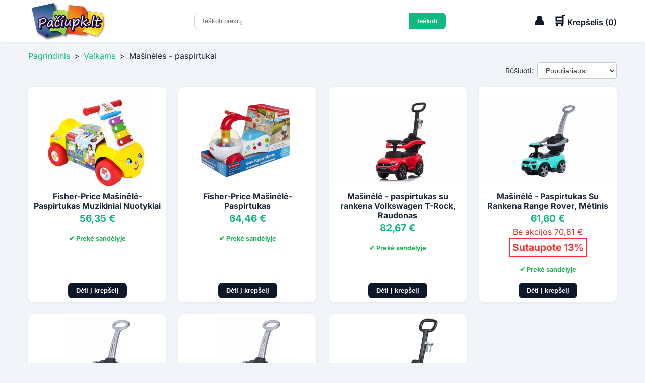

--- FILE ---
content_type: text/html; charset=utf-8
request_url: https://paciupk.lt/c/vaikams/masineles-paspirtukai
body_size: 8026
content:
<!DOCTYPE html>
<html lang="lt">
<head>
			<meta charset="utf-8">
		<meta name="viewport" content="width=device-width, initial-scale=1.0">
		<title>Mašinėlės - paspirtukai</title>
		<meta name="description" content="Mašinėlės - paspirtukai">
		<link rel="stylesheet" href="/themes/p12/css/css2.css">
		<link rel="stylesheet" href="https://cdnjs.cloudflare.com/ajax/libs/font-awesome/6.4.0/css/all.min.css">
		<link rel="icon" href="/favicon.ico" type="image/x-icon">
		<link rel="image_src" href="https://paciupk.lt/paciupkltlogo.jpg">
		<link rel="canonical" href="https://paciupk.lt/c/vaikams/masineles-paspirtukai">			<meta property="og:title" content="Mašinėlės - paspirtukai">
		<meta property="og:url" content="https://paciupk.lt/c/vaikams/masineles-paspirtukai">			
		<meta property="og:image" content="https://paciupk.lt/paciupkltlogo.jpg">
		<meta property="og:image:width" content="800">
		<meta property="og:image:height" content="800">
		<meta property="og:description" content="Mašinėlės - paspirtukai">
		<meta property="og:site_name" content="Pačiupk.lt">	
		<meta property="og:type" content="product">
		<meta property="og:image:type" content="image/jpeg">
		<meta property="og:image:alt" content="Mašinėlės - paspirtukai">
	<meta property="fb:admins" content="100000014352318">
	<meta property="fb:app_id" content="1409033602704401">
    <meta property="og:locale" content="lt_LT">

	<meta name="google-site-verification" content="V-QIlcaobvJEPqbWnDY9oY94X1dkp-0iNTKIRAK33jc">
	<meta name="verify-paysera" content="0bf56d2bb773a2e25980e18da09bb6f4">
	<meta name="verify-webtopay" content="5db34ba48b88c166754ec9928a5568d3">
	<meta name="verify-paysera" content="abe7edd5a2f05b2cc0b17a15ebfc7d1c"><script src="/themes/p12/js/jquery-3.7.1.min.js"></script>
<style>
    :root {
      --primary: #0f172a;
      --accent: #10b981;
      --bg: #f1f5f9;
      --text: #1e293b;
      --light: #ffffff;
    }
    *, *::before, *::after {
      margin: 0;
      padding: 0;
      box-sizing: border-box;
    }
    body {
		font-family: 'Inter', sans-serif;
		background-color: var(--bg);
		color: var(--text);
		line-height: 1.6;
		overflow-y: scroll;
    }
    .contentContainer {
      max-width: 1200px;
      margin: 0 auto;
	  padding:0 1rem;
	}
	.staticPage {
		background: #FFF;
		margin: 1rem 0 1rem 0;
		padding: 1rem;
		border-radius: 8px;
	}
</style>
<style>
    header {
      background: var(--light);
      position: sticky;
      top: 0;
      z-index: 9;
      box-shadow: 0 2px 6px rgba(0,0,0,0.05);
    }
    .header-inner {
      display: flex;
      align-items: center;
      justify-content: space-between;
      padding: 0.1rem 1rem;
      position: relative;
    }
	/* END */
.logo img {
	display: block;
	max-width: 156px;
}

    /* Cart info */
    .cart-info {
		display: flex;
		align-items: center;
	}
    .cart-info a{
      color: var(--primary);
      font-weight: 600;
      cursor: pointer;
	  text-decoration:none;
    }
    .cart-icon, 
	.selfdesk-icon {
      font-size: 1.5rem;
    }
	.selfdesk-icon {
		margin-right:1rem;
    }
    /* Hamburger */
    .menu-toggle {
      display: none;
      position: relative;
      width: 24px;
      height: 24px;
      background: none;
      border: none;
      padding: 0.5rem;
      cursor: pointer;
    }
    .hamburger,
    .hamburger::before,
    .hamburger::after {
      content: "";
      position: absolute;
      left: 0;
      width: 24px;
      height: 4px;
      background: var(--text);
      transition: transform 0.3s, opacity 0.3s;
    }
    .hamburger {
      top: 50%;
      transform: translateY(-50%);
    }
    .hamburger::before {
      top: -8px;
    }
    .hamburger::after {
      top: 8px;
    }
    /* Nav */
    nav.contentNavLinks {
		display: none;
      background: var(--light);
    }
    nav.contentNavLinks .contentNavLinksDiv {
      display: flex;
      justify-content: center;
    }
    nav.contentNavLinks a {
      text-decoration: none;
      color: var(--primary);
      font-weight: 500;
      transition: color 0.3s;
      padding: 0.75rem 1rem;
    }
    nav.contentNavLinks a:hover {
      color: var(--accent);
    }
    /* Search form under nav */
    .search-cart {
		display: flex;
      justify-content: center;
    }
    .search-cart input[type="search"] {
      padding: 0.5rem 1rem;
      border: 1px solid #cbd5e1;
      border-radius: 8px 0 0 8px;
      width: 500px;
    }
    .search-cart input[type="search"]:focus {
	  border-color: var(--bs-border-color, #CED4DA) !important;
	  outline: none !important;
	  box-shadow: none !important;
	  transition: none !important;
	}
    .search-cart input[type="submit"] {
      padding: 0.5rem 1rem;
      background: var(--accent);
      color: #fff;
      border: none;
      border-radius: 0 8px 8px 0;
      cursor: pointer;
      font-weight: 600;
      transition: background 0.3s;
    }
    .search-cart input[type="submit"]:hover {
      background: #059669;
    }
	.search-cart input[type="search"]::-webkit-search-cancel-button {
	  cursor: pointer;
	}

/* IE/Edge */
.search-cart input[type="search"]::-ms-clear {
  cursor: pointer;
}
    /* Mobile menu */
    @media (max-width: 768px) {
	.logo img {
		display: block;
		max-width: 100px;
    }
      .menu-toggle {
        display: block;
      }
      nav.contentNavLinks {
        display: none;
        position: absolute;
        top: 100%;
        left: 0;
        right: 0;
        background: var(--light);
        box-shadow: 0 2px 6px rgba(0,0,0,0.1);
        z-index: 999;
      }
      nav.contentNavLinks.activeTB {
        display: block;
      }
      nav.contentNavLinks .contentNavLinksDiv {
        flex-direction: column;
        padding: 0.5rem 0;
      }
      nav.contentNavLinks a {
        padding: 0.75rem 1rem;
      }
      .menu-toggle.openTB .hamburger {
        background: transparent;
      }
      .menu-toggle.openTB .hamburger::before {
        transform: rotate(45deg) translate(6px, 6px);
      }
      .menu-toggle.openTB .hamburger::after {
        transform: rotate(-45deg) translate(5px, -5px);
      }
    }
	
	/* desktop/mobile_search */
	.desktop_search {
		display:block;
		max-width:500px;
	}
	.mobile_search {
		display:none;
	}
	/* Mobile nav */
    @media (max-width: 768px) {
		.desktop_search {
			display:none;
		}
		.mobile_search {
			margin: 0.7rem 0;
			display:block;
			width:100%;
		}
	}
	.search_desktop_result_div {
		width: 500px;
		margin-top:-1px;
		position: fixed;

	}
	.search_mobile_result_div {
		max-width: 500px;
		position: sticky;
		margin-top:-1px;
	}
	.search_desktop_result_div, .search_mobile_result_div {
		display:block;
		box-shadow: 0px 2px 5px #888888;
		z-index: 9;
		background:#FFF;
	}
	.galtai {
		background: #FFF;
		padding: 1rem;
		color: #333;
		line-height: 15px;
	}
</style>
<style>
.breadcrumb { margin: 1rem 0 0 0;}
.breadcrumb a { color: var(--accent); text-decoration: none; }
.breadcrumb span { margin: 0 0.5rem; color: var(--text); }
</style>
<style>
	.sort-wrapper {
	  display: flex;
	  justify-content: flex-end;
	  align-items: center;
	  font-size: 14px;
	  color: #333; 
	}
	.sort-wrapper label {
	  margin-right: 8px;
	  font-weight: 500;
	}
	.sort-wrapper select {
	  padding: 6px 12px;
	  border: 1px solid #ccc;
	  border-radius: 4px;
	  background-color: #fff;
	  font-size: 14px;
	  color: #333;
	  cursor: pointer;
	  transition: border-color 0.2s, box-shadow 0.2s;
	}
	.sort-wrapper select:focus {
	  outline: none;
	  border-color: #999;
	  box-shadow: 0 0 4px rgba(0, 0, 0, 0.1);
	}	
</style><style>
	/* Products */
	.products-header {
		text-align: center;
		padding: 1rem 0 0 0;
	}
	.products-title {
	  font-size: 1.5rem;
	  font-weight: 600;
	  color: var(--primary);
	}
    .products {
      display: grid;
      grid-template-columns: repeat(auto-fit, minmax(260px, 1fr));
      gap: 1.5rem;
      padding: 1rem 1rem;
      max-width: 1200px;
      margin: 0 auto;
    }
	@media (max-width: 480px) {
	  .products {
		grid-template-columns: repeat(auto-fit, minmax(160px, 1fr));
		  gap: 1rem;

	  }
	}
	.red_color {
		color:red;
	}	
 /* card */	
.image-wrapper {
      position: relative;
      width: 100%;
      /* Fixed height for uniform display */
      height: 200px;
      background: linear-gradient(90deg, #f0f0f0 25%, #e2e2e2 37%, #f0f0f0 63%);
      background-size: 400% 100%;
      border-radius: 12px;
      overflow: hidden;
      animation: skeleton-loading 1.5s infinite;
}
.image-wrapper.loaded {
  background: #FFF;
  animation: none;
}
@keyframes skeleton-loading {
  0% { background-position: 200% 0; }
  100% { background-position: -200% 0; }
}
.product-img, .isparduota-img {
  position: absolute;
  top: 0;
  left: 0;
  width: 100%;
  height: 100%;
  /* Show full image without cropping */
  object-fit: contain;
  object-position: center;
  opacity: 0;
  transition: opacity 0.3s ease-in-out;
}
.product-img.loaded {
	opacity: 1;
}
	 .card { 
	 display: flex; flex-direction: column; justify-content: space-between;

  background:#fff; border-radius:12px; padding:0.5rem; box-shadow:0 2px 8px rgba(0,0,0,0.05); display:flex; align-items:center; text-align:center; transition:transform .2s,box-shadow .2s; }
    .card:hover { /*transform:translateY(-8px);*/  box-shadow:0 12px 32px rgba(0,0,0,0.08); }
    /* Ženkleliai */
    .badge { position:absolute; top:0px; left:0px; background:var(--accent); color:#fff; padding:0.25rem .5rem; border-radius:4px; font-size:.75rem; font-weight:600; z-index:1 }
    .badge + .badge { top:auto; left:0px; margin-top:2rem; }
    .inStock {color:#22b057; font-weight:bold; font-size:80%;padding:1rem 0}
.stock-icon {
  width: 16px;
  height: 16px;
}

	
	/* Kaina su nuolaida */
    .price-standard { font-size: 120%; color:var(--accent); }
    .price-new { font-size: 120%; color:var(--accent); font-weight:bold; }
    .price-old { color:#d32f2f; }
    .discount_size { font-size: 120%; color:#388e3c; font-weight:bold; border: 1px solid #ff2f2f; background:#FFF; color: #ff2f2f; padding: 2px 5px; white-space: nowrap;}
    .card > .product-img {
      width: 100%;
      border-radius: 12px;
    }
.card h3 {
  font-size: 1rem;            /* pradinis dydis */
  line-height: 1.2em;         /* tarpas tarp eilučių */
  max-height: calc(1.2em * 3); /* 3 eilutės */
  overflow: hidden;           /* nukarpys perteklių */ 
}

.card h3 a,
.card h3 :hover {
    color: inherit;

  text-decoration:none;
}
    .price {
      color: var(--accent);
      font-weight: bold;
      font-size: 1rem;
    }
    .card button {
		margin-top: auto;
      padding: 0.5rem 1rem;
      border: none;
      border-radius: 8px;
      background: var(--primary);
      color: #fff;
      cursor: pointer;
      font-weight: 600;
      transition: background 0.3s;
    }
    .card button:hover {
      background: #0c4a6e;
    }
.ypacGreitasPristatymas {
	color: #0a86d4;
	text-transform: uppercase;
	padding:0.05rem 0.5rem; 
	border-radius: 4px;
	border:2px solid #0a86d4;
}
</style>		<style>
h2 {
  all: unset;
  font-weight: normal
}
.categoriesOfProducts {
	background: #FFF;
	margin: 1rem 0 0 0;
	padding: 0.5rem;
	border-radius: 8px;
}
.kategorijos_linkas {
	padding: 8px 10px; 
	border: 1px solid #dcdcdc; 
	display: inline-block; 
	margin: 2px; 
	border-radius: 1px; 
	background: #f3f3f3; 
	color: #333; 
	text-decoration: none;
	transition: background 0.2s ease;
}
.kategorijos_linkas:hover {
	background: #e3e3e3;
	color: #1a1a1a;
	text-decoration: none
}
.kategorijojeRasite {
	margin: 0.5rem 0 1rem 0;
	border: none; 
	color: #FFF;
	font-size: 18px;
	text-shadow: #527821 1px 1px 1px; 
	text-align: center; 
	background: var(--accent);
	padding: 6px; 
}



.subCategories_november {
  display: grid;
  grid-template-columns: repeat(auto-fill, minmax(160px, 1fr));
  gap: 16px;
  padding: 0;
	margin:0px 0px 8px 0px;
}



.kategorijos_linkas_november {
  background: #fff;
  border: 1px solid #eee;
  border-radius: 12px;
  overflow: hidden;
  text-align: center;
  transition: all 0.3s ease;
}

.kategorijos_linkas_november:hover {
  transform: translateY(-0px);
   box-shadow:0 12px 32px rgba(0,0,0,0.08); 
}

.kategorijos_linkas_november .img-wrapper {
  width: 100%;
  height: 160px;
  display: flex;
  align-items: center;
  justify-content: center;
  border-bottom: 1px solid #f0f0f0;
}

.kategorijos_linkas_november img {
  max-width: 100%;
  max-height: 150px;
  object-fit: contain;
  border: none;
  transition: transform 0.3s ease;
}

.kategorijos_linkas_november:hover img {
	transform: scale(1.0);
}

.kategorijos_linkas_november a {
  display: block;
  padding: 6px;
  text-decoration: none;
  color: #333;
  font-size: 15px;
  font-weight: 600;
  transition: color 0.2s;
}

.kategorijos_linkas_november a:hover {
}

.kategorijos_linkas_november h2 {
  margin: 0;
  font-size: 15px;
  font-weight: 600;
  line-height: 1.3em;
}




#show_more_sub_button {
  display: inline-block;
  margin-top: 12px;
}

#show_more_sub_button a {
		color: var(--accent);
  text-decoration: none;
  font-weight: 600;
}
#show_more_sub_button a:hover {
  text-decoration: underline;
}
</style>
<style>
    /* Footer */
    footer {
      text-align: center;
      padding: 1rem 1rem;
      background: #e2e8f0;
      font-size: 0.9rem;
      /*margin-top: 2rem;*/
    }
  .footer-bottom {
    text-align: center;
    padding: 1rem;
    background: #e2e8f0;
  }
  .footer-bottom p {
    margin: 0;
    font-size: 0.85rem;
  }
  .site-footer {
    background: #e2e8f0;
    color: var(--text);
    font-size: 0.9rem;
    line-height: 1.5;
	/*max-height:100vh;*/
  }
  .footer-grid {
    display: grid;
    grid-template-columns: repeat(auto-fit,minmax(200px,1fr));
    gap: 2rem;
    padding: 1rem 1rem;
  }
  .site-footer h4 {
    font-size: 1.1rem;
    margin-bottom: 0.75rem;
    color: var(--primary);
  }
  .footer-col ul {
    list-style: none;
  }
  .footer-col ul li {
    margin-bottom: 0.5rem;
  }
  .footer-col ul li a {
    text-decoration: none;
    color: var(--text);
    transition: color 0.2s;
  }
  .footer-col ul li a:hover {
    color: var(--accent);
  }
  .social {
    margin-top: 0.75rem;
  }
  .social a {
    margin-right: 0.5rem;
    color: var(--text);
    font-size: 1.25rem;
    transition: color 0.2s;
  }
  .social a:hover {
    color: var(--accent);
  }
</style></head>
<body>
	
<header>
    <div class="contentContainer header-inner">
      <!-- Hamburger first -->
      <button id="menu-toggle" class="menu-toggle" aria-label="Atidaryti meniu" aria-expanded="false">
        <span class="hamburger"></span>
      </button>
      <!-- Logo next -->
      <div class="logo">
		<a href="/"><img src="/themes/classic/images/logo.png" alt="Paciupk.lt logotipas" /></a>
      </div>
  
  <!-- Paieškos laukelis nav -->
  <!-- <div style="padding-bottom:1rem">Nuoroda Nuoroda Nuoroda</div> -->
    <div class="desktop_search">
		<form method="GET" action="/paieska" class="search-cart" role="search" aria-label="Prekių paieška">
		  <input autocomplete="off" type="search" name="q" 
			 id="search_desktop_input" onkeyup="search_autosuggest('desktop')" 
			placeholder="Ieškoti prekių..." value="">
		  <input type="submit" value="Ieškoti">
		</form>
		<div class="search_desktop_result_div">
			<div align="left" id="search_desktop_result" id="search_desktop_result"></div>
		</div>
	</div>
  
      <!-- Savitarna/Cart info last -->
      <div class="cart-info" aria-label="Tools">
	    <a href="/savitarna"><span class="selfdesk-icon" aria-hidden="true">👤</span></a>
        <a href="/payment/cart">
			<span class="cart-icon" aria-hidden="true">🛒</span>
			<span class="cart-text">Krepšelis (<span id="quantityCartcss">0</span>)</span>
		</a>
      </div>
    </div>

    <!-- Meniu -->
    <nav class="contentNavLinks" id="main-nav">
      <div class="contentNavLinksDiv">
        <a href="/">Pagrindinis puslapis</a>
        <a href="/savitarna">Savitarna</a>
        <a href="/pagalba">Pagalba</a>
        <a href="/kontaktai">Kontaktai</a>
        <a href="/atsiliepimai">Atsiliepimai</a>
        <a href="/page/taisykles">Taisyklės</a>
      </div>
    </nav>
</header>

  <!-- Paieškos laukelis po nav -->
  <div class="mobile_search">
	  <div class="contentContainer">
		<form method="GET" action="/paieska" class="search-cart" role="search" aria-label="Prekių paieška">
		  <input autocomplete="off" type="search" name="q" id="search_mobile_input" onkeyup="search_autosuggest('mobile')" 
				placeholder="Ieškoti prekių..." value="">
			<input type="submit" value="Ieškoti">
		</form>
	</div>
	<div class="search_mobile_result_div">
			<div align="left" id="search_mobile_result" id="search_mobile_result"></div>
		</div>
  </div>
		

<main class="contentContainer">
	<nav class="breadcrumb">
		<a href="/">Pagrindinis</a><span class="navigation-pipe">&gt;</span><a href="/c/vaikams">Vaikams</a><span class="navigation-pipe">&gt;</span>Mašinėlės - paspirtukai
	</nav>
</main>
	
		<main class="contentContainer">
			<section>
				
	<div class="sort-wrapper">
		<label for="sort-select">Rūšiuoti:</label>
		<select id="sort-select" name="sort" onchange="do_sort(this)">
			<option value="default" >Populiariausi</option>
			<option value="price_asc" >Pigiausi viršuje</option>
			<option value="price_desc" >Brangiausi viršuje</option>
		</select>
	</div>
	
			</section>
		</main>
		<section class="products" role="list">
			
			<div class="card" role="listitem">
				<div class="image-wrapper">
					<!-- Badges/Ribbons -->
					
					
					
					
					
					<a href="/deals/deal-65235-fisher-price-masinele-paspirtukas-muzikiniai-nuotykiai">
						<img class="product-img" src="/storage/32000/67205/fisher-price-masinele-paspirtukas-muzikiniai-nuotykiai-image0-65235.jpg" alt="Fisher-Price Mašinėlė-Paspirtukas Muzikiniai Nuotykiai" loading="lazy">
					</a>
				</div>
				<h3 title="Fisher-Price Mašinėlė-Paspirtukas Muzikiniai Nuotykiai">
					<a href="/deals/deal-65235-fisher-price-masinele-paspirtukas-muzikiniai-nuotykiai" title="Fisher-Price Mašinėlė-Paspirtukas Muzikiniai Nuotykiai">
						Fisher-Price Mašinėlė-Paspirtukas Muzikiniai Nuotykiai
					</a>
				</h3>
				<p class="price"><span class="price-standard">56,35 €</span>
				</p><div class="inStock">✔ Prekė sandėlyje</div>
					<button aria-label="Pridėti į krepšelį" onclick="location.href='/deals/deal-65235-fisher-price-masinele-paspirtukas-muzikiniai-nuotykiai'">Dėti į krepšelį</button>
					
			</div>
			<div class="card" role="listitem">
				<div class="image-wrapper">
					<!-- Badges/Ribbons -->
					
					
					
					
					
					<a href="/deals/deal-65184-fisher-price-masinele-paspirtukas">
						<img class="product-img" src="/storage/32000/67154/fisher-price-masinele-paspirtukas-image0-65184.jpeg" alt="Fisher-Price Mašinėlė-Paspirtukas" loading="lazy">
					</a>
				</div>
				<h3 title="Fisher-Price Mašinėlė-Paspirtukas">
					<a href="/deals/deal-65184-fisher-price-masinele-paspirtukas" title="Fisher-Price Mašinėlė-Paspirtukas">
						Fisher-Price Mašinėlė-Paspirtukas
					</a>
				</h3>
				<p class="price"><span class="price-standard">64,46 €</span>
				</p><div class="inStock">✔ Prekė sandėlyje</div>
					<button aria-label="Pridėti į krepšelį" onclick="location.href='/deals/deal-65184-fisher-price-masinele-paspirtukas'">Dėti į krepšelį</button>
					
			</div>
			<div class="card" role="listitem">
				<div class="image-wrapper">
					<!-- Badges/Ribbons -->
					
					
					
					
					
					<a href="/deals/deal-63597-volkswagen-t-rock-raudonas">
						<img class="product-img" src="/storage/32000/65566/volkswagen-t-rock-raudonas-image0-63597.jpg" alt="Mašinėlė - paspirtukas su rankena Volkswagen T-Rock, Raudonas" loading="lazy">
					</a>
				</div>
				<h3 title="Mašinėlė - paspirtukas su rankena Volkswagen T-Rock, Raudonas">
					<a href="/deals/deal-63597-volkswagen-t-rock-raudonas" title="Mašinėlė - paspirtukas su rankena Volkswagen T-Rock, Raudonas">
						Mašinėlė - paspirtukas su rankena Volkswagen T-Rock, Raudonas
					</a>
				</h3>
				<p class="price"><span class="price-standard">82,67 €</span>
				</p><div class="inStock">✔ Prekė sandėlyje</div>
					<button aria-label="Pridėti į krepšelį" onclick="location.href='/deals/deal-63597-volkswagen-t-rock-raudonas'">Dėti į krepšelį</button>
					
			</div>
			<div class="card" role="listitem">
				<div class="image-wrapper">
					<!-- Badges/Ribbons -->
					
					
					
					
					
					<a href="/deals/deal-63570-masinele-paspirtukas-su-rankena-range-rover-metinis">
						<img class="product-img" src="/storage/32000/65539/masinele-paspirtukas-su-rankena-range-rover-metinis-image0-63570.jpg" alt="Mašinėlė - Paspirtukas Su Rankena Range Rover, Mėtinis" loading="lazy">
					</a>
				</div>
				<h3 title="Mašinėlė - Paspirtukas Su Rankena Range Rover, Mėtinis">
					<a href="/deals/deal-63570-masinele-paspirtukas-su-rankena-range-rover-metinis" title="Mašinėlė - Paspirtukas Su Rankena Range Rover, Mėtinis">
						Mašinėlė - Paspirtukas Su Rankena Range Rover, Mėtinis
					</a>
				</h3>
				<p class="price">
							<div class="price-new">61,60 €</div>
							<div class="price-old">Be akcijos 70,81 €</div>
							<div class="discount_size">Sutaupote 13%</div>
						
				</p><div class="inStock">✔ Prekė sandėlyje</div>
					<button aria-label="Pridėti į krepšelį" onclick="location.href='/deals/deal-63570-masinele-paspirtukas-su-rankena-range-rover-metinis'">Dėti į krepšelį</button>
					
			</div>
			<div class="card" role="listitem">
				<div class="image-wrapper">
					<!-- Badges/Ribbons -->
					
					
					
					
					
					<a href="/deals/deal-63572-masinele-paspirtukas-su-rankena-range-rover-raudonas">
						<img class="product-img" src="/storage/32000/65541/masinele-paspirtukas-su-rankena-range-rover-raudonas-image0-63572.jpg" alt="Mašinėlė - Paspirtukas Su Rankena Range Rover, Raudonas" loading="lazy">
					</a>
				</div>
				<h3 title="Mašinėlė - Paspirtukas Su Rankena Range Rover, Raudonas">
					<a href="/deals/deal-63572-masinele-paspirtukas-su-rankena-range-rover-raudonas" title="Mašinėlė - Paspirtukas Su Rankena Range Rover, Raudonas">
						Mašinėlė - Paspirtukas Su Rankena Range Rover, Raudonas
					</a>
				</h3>
				<p class="price">
							<div class="price-new">61,60 €</div>
							<div class="price-old">Be akcijos 70,81 €</div>
							<div class="discount_size">Sutaupote 13%</div>
						
				</p><div class="inStock">✔ Prekė sandėlyje</div>
					<button aria-label="Pridėti į krepšelį" onclick="location.href='/deals/deal-63572-masinele-paspirtukas-su-rankena-range-rover-raudonas'">Dėti į krepšelį</button>
					
			</div>
			<div class="card" role="listitem">
				<div class="image-wrapper">
					<!-- Badges/Ribbons -->
					
					
					
					
					
					<a href="/deals/deal-63574-masinele-paspirtukas-su-rankena-range-rover-baltas">
						<img class="product-img" src="/storage/32000/65543/masinele-paspirtukas-su-rankena-range-rover-baltas-image0-63574.jpg" alt="Mašinėlė - Paspirtukas Su Rankena Range Rover, Baltas" loading="lazy">
					</a>
				</div>
				<h3 title="Mašinėlė - Paspirtukas Su Rankena Range Rover, Baltas">
					<a href="/deals/deal-63574-masinele-paspirtukas-su-rankena-range-rover-baltas" title="Mašinėlė - Paspirtukas Su Rankena Range Rover, Baltas">
						Mašinėlė - Paspirtukas Su Rankena Range Rover, Baltas
					</a>
				</h3>
				<p class="price">
							<div class="price-new">61,60 €</div>
							<div class="price-old">Be akcijos 70,81 €</div>
							<div class="discount_size">Sutaupote 13%</div>
						
				</p><div class="inStock">✔ Prekė sandėlyje</div>
					<button aria-label="Pridėti į krepšelį" onclick="location.href='/deals/deal-63574-masinele-paspirtukas-su-rankena-range-rover-baltas'">Dėti į krepšelį</button>
					
			</div>
			<div class="card" role="listitem">
				<div class="image-wrapper">
					<!-- Badges/Ribbons -->
					
					
					
					
					
					<a href="/deals/deal-63576-masinele-paspirtukas-su-rankena-mercedes-c63-melynas">
						<img class="product-img" src="/storage/32000/65545/masinele-paspirtukas-su-rankena-mercedes-c63-melynas-image0-63576.jpg" alt="Mašinėlė - Paspirtukas Su Rankena Mercedes C63, Mėlynas" loading="lazy">
					</a>
				</div>
				<h3 title="Mašinėlė - Paspirtukas Su Rankena Mercedes C63, Mėlynas">
					<a href="/deals/deal-63576-masinele-paspirtukas-su-rankena-mercedes-c63-melynas" title="Mašinėlė - Paspirtukas Su Rankena Mercedes C63, Mėlynas">
						Mašinėlė - Paspirtukas Su Rankena Mercedes C63, Mėlynas
					</a>
				</h3>
				<p class="price"><span class="price-standard">79,51 €</span>
				</p><div class="inStock">✔ Prekė sandėlyje</div>
					<button aria-label="Pridėti į krepšelį" onclick="location.href='/deals/deal-63576-masinele-paspirtukas-su-rankena-mercedes-c63-melynas'">Dėti į krepšelį</button>
					
			</div>
		</section>
<!-- FOOTER -->
<footer class="site-footer">
  <div class="contentContainer footer-grid">
    <!-- Apie mus -->
    <div class="footer-col">
      <h4>Apie Paciupk.lt</h4>
      <p>Esame vienas didžiausių lietuviškų e-pardavėjų nuo 2013 m. Siūlome platų prekių asortimentą ir greitą pristatymą visoje Lietuvoje.</p>
    </div>

    <!-- Naudingos nuorodos -->
    <div class="footer-col">
      <h4>Naudingos nuorodos</h4>
      <ul>
        <li><a href="/pagalba">Dažniausiai užduodami klausimai</a></li>
        <li><a href="/atsiliepimai">Atsiliepimai</a></li>
        <li><a href="/page/taisykles">Taisyklės ir sąlygos</a></li>
      </ul>
    </div>

    <!-- Pirkėjams -->
    <div class="footer-col">
      <h4>Pirkėjams</h4>
      <ul>
        <li><a href="/savitarna">Savitarna</a></li>
        <li><a href="/page/order">Užsakymo būsena</a></li>
        <li><a href="/pagalba?goTo=prekiu_pristatyma">Pristatymas</a></li>
        <li><a href="/pagalba?goTo=atsiskaitymo_galimybes">Apmokėjimas</a></li>
        <li><a href="/pagalba?goTo=prekes_grazinima">Grąžinimo politika</a></li>
      </ul>
    </div>

    <!-- Kontaktai -->
    <div class="footer-col">
      <h4>Kontaktai</h4>
      <ul>
        <li>📍 Perkūnkiemio g. 5, Vilnius</li>
        <li>✉️ <a href="mailto:labas@paciupk.lt">labas@Paciupk.lt</a></li>
        <li>📞 <a href="tel:+37069000220">+370 690 00220</a></li>
        <li>⏰ I–V 10:00–18:00</li>
      </ul>
      <div class="social">
        <a href="https://www.facebook.com/Paciupklt" aria-label="Facebook" target="_blank"><i class="fa-brands fa-facebook-f"></i></a>
        <a href="https://www.instagram.com/paciupk/" aria-label="Instagram" target="_blank"><i class="fa-brands fa-instagram"></i></a>
      </div>
    </div>
  </div>

  <!-- Apatinė juosta -->
  <div class="footer-bottom">
    <p>&copy; 2013-2026 Paciupk.lt | Visos teisės saugomos. Be sutikimo draudžiama kopijuoti ir platinti svetainės turinį.
	</p>
  </div>
</footer>
<script>
	document.addEventListener('DOMContentLoaded', () => {
		const btn = document.getElementById('menu-toggle');
		const nav = document.getElementById('main-nav');
		btn.addEventListener('click', () => {
			const openTB = btn.classList.toggle('openTB');
			nav.classList.toggle('activeTB');
			btn.setAttribute('aria-expanded', open);
        btn.setAttribute('aria-label', openTB ? 'Užverti meniu' : 'Atidaryti meniu');
     });
	});
</script>
<script>
function search_autosuggest(device) {
    var q, result_div;
	if (device === 'mobile') {
	  q = document.getElementById('search_mobile_input').value;
	  result_div = 'search_mobile_result';
	} else if (device === 'desktop') {
	  q = document.getElementById('search_desktop_input').value;
	  result_div = 'search_desktop_result';
	} else {
	  return;
	}
	if(q.length > 2){	
		$.ajax({
			type: 'GET',
			url: '/themes/p12/views/controllers/search_p12.php',
			data: {q: encodeURIComponent(q), m: device},
			success: function(result){	
			document.getElementById(result_div).innerHTML=result;
			}
		});
	} else document.getElementById(result_div).innerHTML='';
}
$('input[type=search]').on('search', function () {
	document.getElementById('search_mobile_result').innerHTML='';
	document.getElementById('search_desktop_result').innerHTML='';
});
</script>
<script type='text/javascript' src='/themes/p12/js/search-autosuggest.js'></script>
	
<script>
	function do_sort(select) {
		const val = select.value;
		const url = new URL(window.location.href);
		if(val === 'default') {
			url.searchParams.delete('sort');
		} else {
			url.searchParams.set('sort', val);
		}
		window.location = url.toString();
	}
</script>
	
<script>
document.addEventListener("DOMContentLoaded", () => {
	const MIN_FONT_SIZE_PX = 12;  // minimalus font-size (px)
	const STEP = 1;               // mažinimo žingsnis (px)
	document.querySelectorAll(".card h3").forEach(h3 => {
		// gauname computed stilių
		const style = window.getComputedStyle(h3);
		let fontSize = parseFloat(style.fontSize);
		// tikriname, ar apkarpyta (scrollHeight > clientHeight)
		while (h3.scrollHeight > h3.clientHeight && fontSize > MIN_FONT_SIZE_PX) {
		  fontSize -= STEP;
		  h3.style.fontSize = fontSize + "px";
		}
	});
});
document.querySelectorAll(".product-img").forEach(img => {
	const wrapper = img.closest(".image-wrapper");
	const onLoad = () => {
		img.classList.add("loaded");
		wrapper && wrapper.classList.add("loaded");
	};
	if(img.complete) {
		onLoad();
	} else {
		img.addEventListener("load", onLoad);
	}
});
</script><script>
function show_more_sub(){
	document.getElementById("show_more_sub_button").remove();
	$('#sub_2').toggle('fast', function(){});
}
</script>
		<meta name="facebook-domain-verification" content="aauf3nawr1emd5akgxbttnhm46rftm" />
		<noscript><img height="1" width="1" style="display:none" src="https://www.facebook.com/tr?id=1509843089257562&ev=PageView&noscript=1" /></noscript>
		
<!-- Google tag (gtag.js) -->
<script async src='https://www.googletagmanager.com/gtag/js?id=G-XBTDCZ4E6G'></script>
<script>
  window.dataLayer = window.dataLayer || [];
  function gtag(){dataLayer.push(arguments);}
  gtag('js', new Date());

  gtag('config', 'G-XBTDCZ4E6G');
</script>
	
<!-- Google Tag Manager -->
<script>(function(w,d,s,l,i){w[l]=w[l]||[];w[l].push({'gtm.start':
new Date().getTime(),event:'gtm.js'});var f=d.getElementsByTagName(s)[0],
j=d.createElement(s),dl=l!='dataLayer'?'&l='+l:'';j.async=true;j.src=
'https://www.googletagmanager.com/gtm.js?id='+i+dl;f.parentNode.insertBefore(j,f);
})(window,document,'script','dataLayer','GTM-WJ5ZT7K');</script>
<!-- End Google Tag Manager -->
<!-- Google Tag Manager (noscript) -->
<noscript><iframe src='https://www.googletagmanager.com/ns.html?id=GTM-WJ5ZT7K' height='0' width='0' style='display:none;visibility:hidden'></iframe></noscript>
<!-- End Google Tag Manager (noscript) -->
		  
</body>
</html>